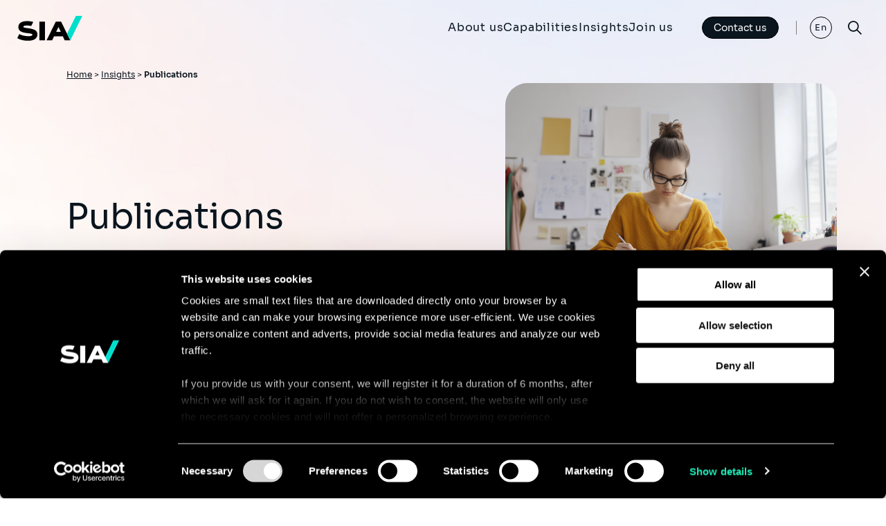

--- FILE ---
content_type: text/html; charset=UTF-8
request_url: https://www.sia-partners.com/en/insights/publications?expertise=Cybersecurity+%26+Resilience+Services
body_size: 10087
content:
<!DOCTYPE html>
<html lang="en" dir="ltr" prefix="og: https://ogp.me/ns#" class="no-js">
  <head>
    <meta name="title" content="Publications" />
    <!-- Google Tag Manager -->
    <script>(function(w,d,s,l,i){w[l]=w[l]||[];w[l].push({'gtm.start':
    new Date().getTime(),event:'gtm.js'});var f=d.getElementsByTagName(s)[0],
    j=d.createElement(s),dl=l!='dataLayer'?'&l='+l:'';j.async=true;j.src=
    'https://www.googletagmanager.com/gtm.js?id='+i+dl;f.parentNode.insertBefore(j,f);
    })(window,document,'script','dataLayer','GTM-5PB8G5R');</script>
    <!-- End Google Tag Manager -->
    <meta charset="utf-8" />
<script type="text/javascript">(function(c,oo,k,ie,b,o,t){
            var a=oo.scripts[0],d=oo.createElement(k),
            e=b.pathname.substring(1,3);
            d.src='https://consent.cookiebot.com/uc.js',d.id=c;d.async=!1;
            d.setAttribute('data-cbid',ie),d.setAttribute(o,t);e=='dk'?f='da':e=='no'?
            f='nb':e=='se'?f='sv':e=='uk'?f='en':e;d.setAttribute('data-culture',e);
            a.parentNode.insertBefore(d,a);})('Cookiebot',document,'script',
            '4ad3802d-a9ac-4640-8578-77af6591afec',location,'data-blockingmode','auto')</script>
<meta name="description" content="Articles, research and insights." />
<link rel="canonical" href="https://www.sia-partners.com/en/insights/publications" />
<meta property="og:url" content="https://www.sia-partners.com/en/insights/publications" />
<meta property="og:title" content="Publications" />
<meta property="og:description" content="Articles, research and insights." />
<meta property="og:image" content="https://www.sia-partners.com/sites/default/files/page_list/expert/cover_picture/2025-01/l.c_siaxperience_httpss.mj_.run72i_dnyClDc_httpss.mj_.runGoszYYZ-_46f0dec7-4193-40c3-ba38-319ad2b0b867.png" />
<meta name="Generator" content="Drupal 11 (https://www.drupal.org)" />
<meta name="MobileOptimized" content="width" />
<meta name="HandheldFriendly" content="true" />
<meta name="viewport" content="width=device-width, initial-scale=1.0" />
<meta name="content-language" content="en-US" />
<meta name="language" content="en-US" />
<link rel="icon" href="/themes/custom/sia/favicon.ico" type="image/vnd.microsoft.icon" />
<link rel="alternate" hreflang="en" href="https://www.sia-partners.com/en/insights/publications" />
<link rel="alternate" hreflang="fr" href="https://www.sia-partners.com/fr/publications/publications-de-nos-experts" />

    <title>Publications</title>
    <link rel="stylesheet" media="all" href="/sites/default/files/css/css_0PC2DOl3JLYLxIV1hWkSB67Ta8rcdVEa70Md0MQ9G6U.css?delta=0&amp;language=en&amp;theme=sia&amp;include=eJwrTk0sSs6ITyzIjE8sLclPzs8tyEktSdUvxi6uU5yZqJ-UWAxkVBaXpOZC2GWZqeXF-mBSLzc_pTQnFQD6aCJp" />
<link rel="stylesheet" media="all" href="/sites/default/files/css/css_l81lSoIefVoRlnC4Q3Aje81GeLddQ_HCJ28NQYb3rdM.css?delta=1&amp;language=en&amp;theme=sia&amp;include=eJwrTk0sSs6ITyzIjE8sLclPzs8tyEktSdUvxi6uU5yZqJ-UWAxkVBaXpOZC2GWZqeXF-mBSLzc_pTQnFQD6aCJp" />

    
    <link rel="stylesheet" href="https://use.typekit.net/obu4mgb.css">
  </head>
  <body class="no-front">
    <!-- Google Tag Manager (noscript) -->
    <noscript><iframe src="https://www.googletagmanager.com/ns.html?id=GTM-5PB8G5R"
    height="0" width="0" style="display:none;visibility:hidden"></iframe></noscript>
    <!-- End Google Tag Manager (noscript) -->
        <a href="#main-content" class="visually-hidden focusable">
      Skip to main content
    </a>
    
      <div class="dialog-off-canvas-main-canvas" data-off-canvas-main-canvas>
    <div id="container_site">
    <header class="main_header">
        <div class="xxlarge header_ct">

                        <div class="header_logo">
                <a href="https://www.sia-partners.com/en">
                    <svg width="94" height="37" fill="none" xmlns="http://www.w3.org/2000/svg">
                        <g clip-path="url(#clip0_413_1733)">
                            <g class="g-text" fill="#000">
                                <path d="M39.965 9.15h-8.058v27.115h8.058V9.151Z" />
                                <path
                                    d="M63.219 9.15H55.62L42.293 36.266h8.046l2.642-5.69h12.876l2.607 5.69h8.072L63.219 9.151Zm-7.12 14.935 3.376-7.144 3.37 7.144H56.1Z" />
                                <path
                                    d="M25.192 21.215c-2.841-1.488-7.266-2.113-10.822-2.614-3.928-.553-5.664-.839-5.664-1.783 0-1.623 2.85-1.963 5.24-1.963 2.154 0 4.583.291 6.171.732l2.864-5.873c-1.554-.505-4.999-1.194-8.868-1.194-4.713 0-12.621 1.118-12.621 8.603 0 7.486 8.404 8.174 14.54 8.92 3.517.43 5.84.712 5.84 2.058 0 1.427-2.055 2.163-5.785 2.212-4.772.064-9.897-1.277-13.212-3.02L0 33.109c3.177 1.827 8.467 3.761 15.377 3.761 3.902 0 7.201-.702 9.54-2.03 2.77-1.572 4.172-3.985 4.172-7.174 0-2.884-1.348-5.114-3.897-6.45Z" />
                            </g>
                            <path class="g-slash" d="M84.766.705 71.916 26.864l4.618 9.401L94 .705h-9.234Z"
                                fill="#00DECC" />
                        </g>
                        <defs>
                            <clipPath id="clip0_413_1733">
                                <path fill="#fff" transform="translate(0 .697)" d="M0 0h94v36.181H0z" />
                            </clipPath>
                        </defs>
                    </svg>
                </a>
            </div>
                              
<div class="ct_menu_v2">
	<nav>
		
		
		<ul class="menu-lvl1">

			
																																								

			
				
				
													
													
									<li  class="item-lvl1 panel_basic">
													
															<a href="/en/about-us" data-region="header" target="_self" data-drupal-link-system-path="node/10450">About us</a>
													

						
						
															
		<ul class="menu-lvl2">

			
																								

			
				
													
				
													
									<li  class="menu-item--active-trail">
													
															<span class="title_section">OUR VISION</span>
													

						
						
															
		<ul class="menu-lvl3">

			
																								

			
				
				
				
													
									<li >
													
															<a href="/en/about-us/who-we-are" data-region="header" target="_self" data-drupal-link-system-path="node/309">Who we are</a>
													

						
						
											</li>
				
			
				
				
				
													
									<li >
																				<a href="https://www.sia-partners.com/en/trending-insights/consulting-good"  data-region="header" target="_self">Environmental, Social, &amp; Governance </a>
						

						
						
											</li>
				
			
				
				
				
													
									<li >
													
															<a href="/en/about-us/corporate-news" data-region="header" target="_self" data-drupal-link-system-path="page_list/1">Corporate News</a>
													

						
						
											</li>
				
					</ul>
	
											</li>
				
			
				
				
				
													
									<li >
													
															<span class="title_section">OUR ECOSYSTEM</span>
													

						
						
															
		<ul class="menu-lvl3">

			
																																													

			
				
				
				
													
									<li >
													
															<a href="/en/about-us/strategy-management-consulting" data-region="header" target="_self" data-drupal-link-system-path="node/10451">Strategy &amp; Management Consulting</a>
													

						
						
											</li>
				
			
				
				
				
													
									<li >
													
															<a href="/en/about-us/siaxperience" data-region="header" target="_self" data-drupal-link-system-path="node/2508">Sia Experience </a>
													

						
						
											</li>
				
			
				
				
				
													
									<li >
													
															<a href="/en/about-us/heka" data-region="header" target="_self" data-drupal-link-system-path="node/2503">Sia AI</a>
													

						
						
											</li>
				
			
				
				
				
													
									<li >
													
															<a href="/en/about-us/our-ecosystem/sialbg" data-region="header" target="_self" data-drupal-link-system-path="node/10454">Sia/LBG</a>
													

						
						
											</li>
				
			
				
				
				
													
									<li >
													
															<a href="/en/about-us/uside-leading-firm-corporate-behavior" data-region="header" target="_self" data-drupal-link-system-path="node/10453">Sia/Uside</a>
													

						
						
											</li>
				
			
				
				
				
													
									<li >
													
															<a href="/en/about-us/studio" data-region="header" target="_self" data-drupal-link-system-path="node/306">Sia/Studio</a>
													

						
						
											</li>
				
					</ul>
	
											</li>
				
			
				
				
				
													
									<li >
													
															<span class="title_section">OUR ORGANIZATION</span>
													

						
						
															
		<ul class="menu-lvl3">

			
																	

			
				
				
				
													
									<li >
													
															<a href="/en/about-us/our-locations" data-region="header" target="_self" data-drupal-link-system-path="page_list/2">Locations</a>
													

						
						
											</li>
				
			
				
				
				
													
									<li >
													
															<a href="/en/about-us/leadership-team" data-region="header" target="_self" data-drupal-link-system-path="node/10452">Leadership Team</a>
													

						
						
											</li>
				
					</ul>
	
											</li>
				
					</ul>
	
											</li>
				
			
				
				
													
													
									<li  class="item-lvl1 panel_tab">
													
															<a href="/en/our-capabilities" data-region="header" target="_self" data-drupal-link-system-path="node/310">Capabilities</a>
													

						
						
															
		<ul class="menu-lvl2">

			
																	

			
				
													
				
													
									<li  class="menu-item--active-trail">
													
															<a href="/en/our-capabilities/sectors" data-region="header" target="_self" data-drupal-link-system-path="taxonomy/term/3">Sectors</a>
													

						
						
															
		<ul class="menu-lvl3">

			
																																																																																																					

			
				
				
				
													
									<li >
													
															<a href="/en/our-capabilities/sectors/automotive-aerospace-defence" data-region="header" target="_self" data-drupal-link-system-path="taxonomy/term/72">Automotive, Aerospace &amp; Defence</a>
													

						
						
											</li>
				
			
				
				
				
													
									<li >
													
															<a href="/en/our-capabilities/sectors/banking-capital-markets" data-region="header" target="_self" data-drupal-link-system-path="taxonomy/term/4">Banking &amp; Capital Markets</a>
													

						
						
											</li>
				
			
				
				
				
													
									<li >
													
															<a href="/en/our-capabilities/sectors/consumer-goods-retail" data-region="header" target="_self" data-drupal-link-system-path="taxonomy/term/6">Consumer Goods &amp; Retail</a>
													

						
						
											</li>
				
			
				
				
				
													
									<li >
													
															<a href="/en/our-capabilities/sectors/energy-resources-utilities" data-region="header" target="_self" data-drupal-link-system-path="taxonomy/term/9">Energy, Resources &amp; Utilities</a>
													

						
						
											</li>
				
			
				
				
				
													
									<li >
													
															<a href="/en/our-capabilities/sectors/insurance" data-region="header" target="_self" data-drupal-link-system-path="taxonomy/term/12">Insurance</a>
													

						
						
											</li>
				
			
				
				
				
													
									<li >
													
															<a href="/en/our-capabilities/sectors/manufacturing" data-region="header" target="_self" data-drupal-link-system-path="taxonomy/term/13">Manufacturing</a>
													

						
						
											</li>
				
			
				
				
				
													
									<li >
													
															<a href="/en/our-capabilities/sectors/media-entertainment" data-region="header" target="_self" data-drupal-link-system-path="taxonomy/term/114">Media &amp; Entertainment</a>
													

						
						
											</li>
				
			
				
				
				
													
									<li >
													
															<a href="/en/our-capabilities/sectors/mining-resources" data-region="header" target="_self" data-drupal-link-system-path="taxonomy/term/211">Mining &amp; Resources</a>
													

						
						
											</li>
				
			
				
				
				
													
									<li >
													
															<a href="/en/our-capabilities/sectors/government" data-region="header" target="_self" data-drupal-link-system-path="taxonomy/term/10">Government</a>
													

						
						
											</li>
				
			
				
				
				
													
									<li >
													
															<a href="/en/our-capabilities/sectors/life-sciences-and-healthcare" data-region="header" target="_self" data-drupal-link-system-path="taxonomy/term/11">Life Sciences and Healthcare</a>
													

						
						
											</li>
				
			
				
				
				
													
									<li >
													
															<a href="/en/our-capabilities/sectors/real-estate" data-region="header" target="_self" data-drupal-link-system-path="taxonomy/term/15">Real Estate</a>
													

						
						
											</li>
				
			
				
				
				
													
									<li >
													
															<a href="/en/our-capabilities/sectors/tech-software-platforms" data-region="header" target="_self" data-drupal-link-system-path="taxonomy/term/16">Tech, Software &amp; Platforms</a>
													

						
						
											</li>
				
			
				
				
				
													
									<li >
													
															<a href="/en/our-capabilities/sectors/mobility-logistics" data-region="header" target="_self" data-drupal-link-system-path="taxonomy/term/18">Mobility &amp; Logistics</a>
													

						
						
											</li>
				
			
				
				
				
													
									<li >
													
															<a href="/en/our-capabilities/sectors/telecoms" data-region="header" target="_self" data-drupal-link-system-path="taxonomy/term/17">Telecommunications</a>
													

						
						
											</li>
				
					</ul>
	
											</li>
				
			
				
				
				
													
									<li >
													
															<a href="/en/our-capabilities/services" data-region="header" target="_self" data-drupal-link-system-path="taxonomy/term/7">Services</a>
													

						
						
															
		<ul class="menu-lvl3">

			
																																																																																																												

			
				
				
				
													
									<li >
													
															<a href="/en/our-capabilities/services/actuarial-quantitative-services" data-region="header" target="_self" data-drupal-link-system-path="taxonomy/term/19">Actuarial &amp; Quantitative Services</a>
													

						
						
											</li>
				
			
				
				
				
													
									<li >
													
															<a href="/en/our-capabilities/services/business-transformation" data-region="header" target="_self" data-drupal-link-system-path="taxonomy/term/75">Business Transformation</a>
													

						
						
											</li>
				
			
				
				
				
													
									<li >
													
															<a href="/en/our-capabilities/sectors/climate-analysis" data-region="header" target="_self" data-drupal-link-system-path="taxonomy/term/202">Climate Analysis</a>
													

						
						
											</li>
				
			
				
				
				
													
									<li >
													
															<a href="/en/our-capabilities/services/risk-compliance" data-region="header" target="_self" data-drupal-link-system-path="taxonomy/term/23">Risk &amp; Compliance</a>
													

						
						
											</li>
				
			
				
				
				
													
									<li >
													
															<a href="/en/our-capabilities/services/cybersecurity-resilience-services" data-region="header" target="_self" data-drupal-link-system-path="taxonomy/term/25">Cybersecurity &amp; Resilience Services</a>
													

						
						
											</li>
				
			
				
				
				
													
									<li >
													
															<a href="/en/our-capabilities/services/data-artificial-intelligence" data-region="header" target="_self" data-drupal-link-system-path="taxonomy/term/26">Data &amp; AI</a>
													

						
						
											</li>
				
			
				
				
				
													
									<li >
													
															<a href="/en/our-capabilities/services/modern-finance" data-region="header" target="_self" data-drupal-link-system-path="taxonomy/term/20">Financial Performance</a>
													

						
						
											</li>
				
			
				
				
				
													
									<li >
													
															<a href="/en/our-capabilities/services/growth-innovation" data-region="header" target="_self" data-drupal-link-system-path="taxonomy/term/28">Growth &amp; Innovation</a>
													

						
						
											</li>
				
			
				
				
				
													
									<li >
													
															<a href="/en/our-capabilities/services/marketing-customer-experience" data-region="header" target="_self" data-drupal-link-system-path="taxonomy/term/30">Marketing &amp; Customer Experience</a>
													

						
						
											</li>
				
			
				
				
				
													
									<li >
													
															<a href="/en/our-capabilities/services/it-strategy-digital-transformation" data-region="header" target="_self" data-drupal-link-system-path="taxonomy/term/27">IT Strategy &amp; Digital Transformation</a>
													

						
						
											</li>
				
			
				
				
				
													
									<li >
													
															<a href="/en/our-capabilities/services/hr-organizational-effectiveness" data-region="header" target="_self" data-drupal-link-system-path="taxonomy/term/29">HR &amp; Organizational Effectiveness </a>
													

						
						
											</li>
				
			
				
				
				
													
									<li >
													
															<a href="/en/our-capabilities/services/pricing-and-revenue-management" data-region="header" target="_self" data-drupal-link-system-path="taxonomy/term/32">Pricing &amp; Revenue Management</a>
													

						
						
											</li>
				
			
				
				
				
													
									<li >
													
															<a href="/en/our-capabilities/services/procurement-40" data-region="header" target="_self" data-drupal-link-system-path="taxonomy/term/33">Procurement 4.0</a>
													

						
						
											</li>
				
			
				
				
				
													
									<li >
													
															<a href="/en/our-capabilities/sectors/mobility-logistics/supply-chain-logistics" data-region="header" target="_self" data-drupal-link-system-path="taxonomy/term/80">Supply Chain &amp; Logistics</a>
													

						
						
											</li>
				
			
				
				
				
													
									<li >
													
															<a href="/en/our-capabilities/services/turnaround-critical-transformations" data-region="header" target="_self" data-drupal-link-system-path="taxonomy/term/78">Turnaround</a>
													

						
						
											</li>
				
					</ul>
	
											</li>
				
					</ul>
	
											</li>
				
			
				
				
													
													
									<li  class="item-lvl1 panel_img">
													
															<a href="/en/insights" data-region="header" target="_self" data-drupal-link-system-path="node/312">Insights</a>
													

						
						
															
		<ul class="menu-lvl2">

			
										

			
				
													
				
													
									<li  class="menu-item--active-trail">
													
															<span class="title_section">TRENDING TOPICS</span>
													

						
						
															
		<ul class="menu-lvl3">

			
																	

			
				
				
				
													
									<li>
						<a href="/en/insights/publications">
															<img src="/sites/default/files/styles/menu/public/menu/main/2025-01/l.c_siaxperience_httpss.mj_.run72i_dnyClDc_httpss.mj_.runGoszYYZ-_46f0dec7-4193-40c3-ba38-319ad2b0b867.jpg?itok=lSZeXAyt" alt=""/>
														<span>Publications</span>
						</a>
					</li>
				
			
				
				
				
													
									<li>
						<a href="/en/insights/podcasts">
															<img src="/sites/default/files/styles/menu/public/menu/main/2025-01/l.c_siaxperience_httpss.mj_.runDVXiOwqIWBU_httpss.mj_.runIPT8aA_4fa8437f-fad4-44df-8df1-2aadbb135a66_0.png?h=98054a2c&amp;itok=0HlluWvI" alt=""/>
														<span>Podcasts</span>
						</a>
					</li>
				
					</ul>
	
											</li>
				
					</ul>
	
											</li>
				
			
				
				
													
													
									<li  class="item-lvl1 panel_img">
													
															<a href="/en/join-us" data-region="header" target="_self" data-drupal-link-system-path="node/311">Join us</a>
													

						
						
															
		<ul class="menu-lvl2">

			
																	

			
				
													
				
													
									<li  class="menu-item--active-trail">
													
															<span class="title_section">LIFE AT SIA</span>
													

						
						
															
		<ul class="menu-lvl3">

			
																								

			
				
				
				
													
									<li>
						<a href="/en/join-us/life">
															<img src="/sites/default/files/styles/menu/public/menu/main/2025-01/Life-1.png?h=9e717cb2&amp;itok=Z1lI3pHs" alt=""/>
														<span>Culture</span>
						</a>
					</li>
				
			
				
				
				
													
									<li>
						<a href="/en/join-us/careers">
															<img src="/sites/default/files/styles/menu/public/menu/main/2025-01/Careers.png?h=bd08e93a&amp;itok=SZk-HYft" alt=""/>
														<span>Careers</span>
						</a>
					</li>
				
			
				
				
				
													
									<li>
						<a href="/en/join-us/recruitment">
															<img src="/sites/default/files/styles/menu/public/menu/main/2025-01/Recruitment.png?h=8a3237b7&amp;itok=_f7crbLh" alt=""/>
														<span>Recruitment</span>
						</a>
					</li>
				
					</ul>
	
											</li>
				
			
				
				
				
													
									<li >
													
															<span class="title_section">JOB OFFERS</span>
													

						
						
															
		<ul class="menu-lvl3">

			
										

			
				
				
				
													
									<li>
						<a href="/en/opportunities">
															<img src="/sites/default/files/styles/menu/public/menu/main/2025-01/l.c_siaxperience_httpss.mj_.runXiMF9W9TnIs_httpss.mj_.runGoszYYZ-_26d29fa2-76e8-4142-b68c-2e9d24ed59f3.jpg?h=82652b38&amp;itok=GajU5g5d" alt=""/>
														<span>Open opportunities</span>
						</a>
					</li>
				
					</ul>
	
											</li>
				
					</ul>
	
											</li>
				
					</ul>
	

</li></li>

	</nav>
</div>
<div class="contact-us-button">
    <a class="button button--primary button--light"
        href="/en/contact-us"
        title="Contact us">
        Contact us<span class="link-arrow-slash"></span>
    </a>
    <a class="contact-us-button-mobile"
        href="/en/contact-us"
        title="Contact us">
    </a>
</div>
<nav class="lang_menu">
    <ul dir="ltr">      <li class="active"><a href="/en/insights/publications?expertise=Cybersecurity%20%26%20Resilience%20Services" class="language-link is-active" hreflang="en" data-drupal-link-query="{&quot;expertise&quot;:&quot;Cybersecurity \u0026 Resilience Services&quot;}" data-drupal-link-system-path="page_list/3" aria-current="page">En</a>
    </li><li><a href="/fr/publications/publications-de-nos-experts?expertise=Cybersecurity%20%26%20Resilience%20Services" class="language-link" hreflang="fr" data-drupal-link-query="{&quot;expertise&quot;:&quot;Cybersecurity \u0026 Resilience Services&quot;}" data-drupal-link-system-path="page_list/3">Fr</a>
    </li><li><a href="/ja/page_list/3?expertise=Cybersecurity%20%26%20Resilience%20Services" class="language-link" hreflang="ja" data-drupal-link-query="{&quot;expertise&quot;:&quot;Cybersecurity \u0026 Resilience Services&quot;}" data-drupal-link-system-path="page_list/3">Ja</a>
    </li></ul>
</nav>

            <button class="search_btn">
                <i class="icon-search"></i>
                <i class="icon-close"></i>
            </button>
            <button class="menu_btn">
                <div class="burger-icon">
                    <span></span>
                    <span></span>
                    <span></span>
                </div>
            </button>
        </div>
    </header>

    <main  id="main" >
        <div class="mastered_menu_ctr" aria-hidden="true">
            <button class="panel_menu_close">
              <span>Fermer</span>
              <i class="icon icon-close"></i>
            </button>
            <div class="xlarge">
                <div class="panel_menu_mobile">

                </div>
            </div>
        </div>
        <section class="init_search decoration-brand-color1">
            <div class="xlarge">
                      
<div class="init_search_ct">
  <button class="search_menu_close">
    Fermer
    <i class="icon icon-close"></i>
  </button>
  <div class="form_ctr">
    <form class="search-form-block" data-drupal-selector="search-form-block" action="/en/insights/publications?expertise=Cybersecurity%20%26%20Resilience%20Services" method="post" id="search-form-block" accept-charset="UTF-8">
  
<label for="search">Explore</label>
      <label for="edit-search">Search</label>
        <input data-drupal-selector="edit-search" data-search-api-autocomplete-search="search" class="form-autocomplete form-text" data-autocomplete-path="/en/search_api_autocomplete/search" type="text" id="edit-search" name="search" value="" size="60" maxlength="128" placeholder="Search" />

         
<input id="search" data-drupal-selector="edit-submit" type="submit" name="op" value="Search" class="button js-form-submit form-submit" />



<input autocomplete="off" data-drupal-selector="form-xqmdrf3gkshwihmhl0wmtm301dq3ook-hq8ohgxh8rq" type="hidden" name="form_build_id" value="form-XQMdrf3Gkshwihmhl0WMTM301dq3ooK_HQ8OhGxH8RQ" />

<input data-drupal-selector="edit-search-form-block" type="hidden" name="form_id" value="search_form_block" />

</form>

  </div>
    <div class="search_suggestion">
    <div class="search_suggestion_trends">
            <div class="ct_item_trends">
        <p class="bloc_title-small">Trending</p>
        <ul class="suggestion_category2_list">
          <li>
	<a href="/en/insights/publications/why-brands-must-act-now-geo-generative-engine-optimization">
		<article>
			<div class="txt_ctr">
				<p class="resume_title">Why Brands Must Act Now on GEO (Generative Engine…</p>
				<p>	<time datetime="2026-01-19T12:00:00Z">19/01/2026</time>

</p>
			</div>
			<div class="img_ctr">
					  <img loading="lazy" src="/sites/default/files/styles/thumbnail_260x140_/public/article/cover_picture/2026-01/GEO_0.png?itok=l2g10d_S" width="260" height="140" alt="GEO" />




			</div>
		</article>
	</a>
</li>
<li>
	<a href="/en/insights/publications/recovery-and-resolution-planning-requirements-us-financial-services">
		<article>
			<div class="txt_ctr">
				<p class="resume_title">Recovery and Resolution Planning Requirements in…</p>
				<p>	<time datetime="2026-01-12T12:00:00Z">12/01/2026</time>

</p>
			</div>
			<div class="img_ctr">
					  <img loading="lazy" src="/sites/default/files/styles/thumbnail_260x140_/public/article/cover_picture/2026-01/siaxperience_image_representing_Financial_Services_money_coins_e973eaa6-89e6-4a25-86e1-221139fbfee8%20%282%29.png?itok=cknOkMO1" width="260" height="140" alt="Recovery and Resolution Planning" />




			</div>
		</article>
	</a>
</li>
<li>
	<a href="/en/insights/publications/50-ai-predictions-2026">
		<article>
			<div class="txt_ctr">
				<p class="resume_title">50 AI Predictions for 2026</p>
				<p>	<time datetime="2026-01-09T12:00:00Z">09/01/2026</time>

</p>
			</div>
			<div class="img_ctr">
					  <img loading="lazy" src="/sites/default/files/styles/thumbnail_260x140_/public/article/cover_picture/2026-01/croustibat_tech_visual_--ar_916_--sref_httpss.mj_.runTks4gWBCYEo_79449ff9-1d22-41af-8651-7b06dba22811%20%281%29.png?itok=OWZxUzf8" width="260" height="140" alt="50 AI Predictions for 2026" />




			</div>
		</article>
	</a>
</li>

        </ul>
      </div>
          </div>
  </div>
  </div>


            </div>
        </section>

        
        <div class="page_main_content">
                  <div data-drupal-messages-fallback class="hidden"></div>

<section class="head_section">
	<div class="wrapper-grid">
		<div class="wrapper-content">
			<div class="head_section_content">
				<div class="xxlarge ct_breadcrumb">
					
	<div class="head_breadcrumb">
		<nav class="breadcrumb" role="navigation" aria-labelledby="system-breadcrumb">
			<h2 id="system-breadcrumb" class="visually-hidden">Breadcrumb</h2>
			<ul>
									<li>
													<a href="/en">Home</a>
																			>
											</li>
									<li>
													<a href="/en/insights">Insights</a>
																			>
											</li>
									<li>
													Publications
																	</li>
							</ul>
		</nav>
	</div>

				</div>
				<div class="xlarge ct_heading">
					<h1 class="head_section_title">	Publications
</h1>
					<p class="intro">	Articles, research and insights.
</p>
				</div>
			</div>
						<div class="head_section_image">
				<div class="ct_img">
					<img src="/sites/default/files/styles/hightcovermedia/public/page_list/expert/cover_picture/2025-01/l.c_siaxperience_httpss.mj_.run72i_dnyClDc_httpss.mj_.runGoszYYZ-_46f0dec7-4193-40c3-ba38-319ad2b0b867.png?itok=hZT1yo1e" alt="">
				</div>
			</div>
					</div>
	</div>
	
</section>

<section class="section_content bg_gradient">
	<div class="xlarge">
		<div class="content_views">
			<div class="col_filter">
				<form class="views-exposed-form views-auto-submit-full-form" data-drupal-selector="views-exposed-form-expert-publication-block-1" action="/en/insights/publications" method="get" id="views-exposed-form-expert-publication-block-1" accept-charset="UTF-8">
  <div class="filter_expertises">
<fieldset data-drupal-selector="edit-content-type" id="edit-content-type--wrapper" class="fieldgroup form-composite js-form-item form-item js-form-wrapper form-wrapper">
      <legend>
    <span class="fieldset-legend">Type</span>
  </legend>
  <div class="fieldset-wrapper">
                <div id="edit-content-type">

<div class="field">
<label for="edit-content-type-all">
<input data-drupal-selector="edit-content-type-all" type="radio" id="edit-content-type-all" name="content_type" value="All" checked="checked" class="form-radio" />

<span>All (25)</span>
</label>
</div>



<div class="field">
<label for="edit-content-type-1">
<input data-drupal-selector="edit-content-type-1" type="radio" id="edit-content-type-1" name="content_type" value="1" class="form-radio" />

<span>Articles (20)</span>
</label>
</div>



<div class="field">
<label for="edit-content-type-2">
<input data-drupal-selector="edit-content-type-2" type="radio" id="edit-content-type-2" name="content_type" value="2" class="form-radio" />

<span>Research and Reports (5)</span>
</label>
</div>

</div>

          </div>
</fieldset>
<div data-drupal-selector="edit-actions" class="form-actions js-form-wrapper form-wrapper" id="edit-actions"><input class="views-use-ajax views-auto-submit-click js-hide button js-form-submit form-submit" data-drupal-selector="edit-submit-expert-publication" type="submit" id="edit-submit-expert-publication" value="Apply" />
</div>

</div>
</form>

			</div>
			<div class="views-element-container">
<div class="js-view-dom-id-95fbb0d52c70b0248c4a4b6884f8d7e3cadfa8e0361d6fd231043a7cc30b6e69 content_views">
  <div class="list_view">
    <div data-drupal-views-infinite-scroll-content-wrapper class="views-infinite-scroll-content-wrapper clearfix"><ul>
<li>
    <a href="https://www.sia-partners.com/en/insights/publications/why-brands-must-act-now-geo-generative-engine-optimization">
	<div class="bloc_result">
	    <div class="result_img">
								  <img loading="lazy" src="/sites/default/files/styles/thumbnail_260x340/public/article/cover_picture/2026-01/GEO_0.png?itok=GILa0aZ7" width="260" height="340" alt="GEO" />




				    </div>
	    <div class="result_contact">
		<p class="tag_date">
		    <span class="tag">Article</span>
		    <span class="date">	<time datetime="2026-01-19T12:00:00Z">19 Jan 2026</time>

</span>
			<span class="read_time">2 minutes read</span>
		</p>
		<p class="title_result">Why Brands Must Act Now on GEO (Generative Engine Optimization)</p>
		<p class="desc_result">	How AI-powered search and agent-led commerce are redefining brand visibility and growth.
</p>
	    </div>
	</div>
    </a>
</li><li>
    <a href="https://www.sia-partners.com/en/insights/publications/recovery-and-resolution-planning-requirements-us-financial-services">
	<div class="bloc_result">
	    <div class="result_img">
								  <img loading="lazy" src="/sites/default/files/styles/thumbnail_260x340/public/article/cover_picture/2026-01/siaxperience_image_representing_Financial_Services_money_coins_e973eaa6-89e6-4a25-86e1-221139fbfee8%20%282%29.png?itok=Cts0kyYV" width="260" height="340" alt="Recovery and Resolution Planning" />




				    </div>
	    <div class="result_contact">
		<p class="tag_date">
		    <span class="tag">Article</span>
		    <span class="date">	<time datetime="2026-01-12T12:00:00Z">12 Jan 2026</time>

</span>
			<span class="read_time">3 minutes read</span>
		</p>
		<p class="title_result">Recovery and Resolution Planning Requirements in US Financial Services </p>
		<p class="desc_result">	Recovery &amp; Resolution Planning (RRP) is an evolving topic in the regulatory landscape. RRP directly determines how resilient and soluble a firm is, turning a regulatory obligation into a tool that demonstrates your firm&#039;s strength and management capabilities for clients, investors, and regulators.
</p>
	    </div>
	</div>
    </a>
</li><li>
    <a href="https://www.sia-partners.com/en/insights/publications/50-ai-predictions-2026">
	<div class="bloc_result">
	    <div class="result_img">
								  <img loading="lazy" src="/sites/default/files/styles/thumbnail_260x340/public/article/cover_picture/2026-01/croustibat_tech_visual_--ar_916_--sref_httpss.mj_.runTks4gWBCYEo_79449ff9-1d22-41af-8651-7b06dba22811%20%281%29.png?itok=TmklHLS1" width="260" height="340" alt="50 AI Predictions for 2026" />




				    </div>
	    <div class="result_contact">
		<p class="tag_date">
		    <span class="tag">Article</span>
		    <span class="date">	<time datetime="2026-01-09T12:00:00Z">09 Jan 2026</time>

</span>
			<span class="read_time">1 minute read</span>
		</p>
		<p class="title_result">50 AI Predictions for 2026</p>
		<p class="desc_result">	The Quiet Turning Points That Will Reshape Technology, Markets, and Work. 
</p>
	    </div>
	</div>
    </a>
</li><li>
	<a href="https://www.sia-partners.com/en/insights/publications/les-directions-de-la-transformation-dans-le-secteur-public-enjeux-et">
		<div class="bloc_result">
			<div class="result_img">
										  <img loading="lazy" src="/sites/default/files/styles/thumbnail_260x340/public/magazine/cover_picture/2026-01/l.c_siaxperience_httpss.mj_.runq945opMi2N8_httpss.mj_.runbbzYkO1S_684c12a2-759b-4e22-b8af-6fa5fb95f0b6-enhanced%20copie.png?itok=ONJUm-JU" width="260" height="340" alt="Les directions de la transformation dans le secteur public" />




							</div>
			<div class="result_contact">
				<p class="tag_date">
					<span class="tag">Research and Report</span>
					<span class="date">	<time datetime="2026-01-05T12:00:00Z">05 Jan 2026</time>

</span>
					<span class="read_time">3 minutes read</span>
				</p>
				<p class="title_result">Les directions de la transformation dans le secteur public : enjeux et perspectives</p>
				<p class="desc_result">	Résultats de notre benchmark 2025 sur les directions de la transformation du secteur public : positionnement, offre de service, compétences, facteurs clés de succès et tendances observées chez les acteurs publics et parapublics.
</p>
			</div>
		</div>
	</a>
</li>
<li>
	<a href="https://www.sia-partners.com/en/insights/publications/bridging-ev-gender-gap">
		<div class="bloc_result">
			<div class="result_img">
										  <img loading="lazy" src="/sites/default/files/styles/thumbnail_260x340/public/magazine/cover_picture/2025-11/siaxmidjourney2_49543_Cinematic_photography_of_a_45_years_old_w_be3f76f1-21ee-4d18-b7ee-52381d1919eb.png?itok=X7UDB818" width="260" height="340" alt="woman and car" />




							</div>
			<div class="result_contact">
				<p class="tag_date">
					<span class="tag">Research and Report</span>
					<span class="date">	<time datetime="2025-12-09T12:00:00Z">09 Dec 2025</time>

</span>
					<span class="read_time">2 minutes read</span>
				</p>
				<p class="title_result">Bridging the EV Gender Gap </p>
				<p class="desc_result">	Despite rising interest in sustainable transport, women make up only 28% of EV buyers, compared to 41% of all car purchases. Our study explores the attitudes, challenges, and motivations shaping women’s adoption of EVs and highlights key barriers and actions to drive change.
</p>
			</div>
		</div>
	</a>
</li>
<li>
    <a href="https://www.sia-partners.com/en/insights/publications/sec-division-examinations-releases-2026-priorities">
	<div class="bloc_result">
	    <div class="result_img">
								  <img loading="lazy" src="/sites/default/files/styles/thumbnail_260x340/public/article/cover_picture/2025-12/l.c_siaxperience_3D_illustration_of_a_row_of_50_transparent_g_2748a902-6797-4337-aa9e-feb909a18bae_3.png?itok=3QVI0wzZ" width="260" height="340" alt="SEC Exam Priorities " />




				    </div>
	    <div class="result_contact">
		<p class="tag_date">
		    <span class="tag">Article</span>
		    <span class="date">	<time datetime="2025-12-08T12:00:00Z">08 Dec 2025</time>

</span>
			<span class="read_time">5 minutes read</span>
		</p>
		<p class="title_result">SEC Division of Examinations Releases 2026 Priorities </p>
		<p class="desc_result">	The SEC released its 2026 examination priorities to provide transparency and help registered firms focus their compliance efforts on areas of heightened risk. 
</p>
	    </div>
	</div>
    </a>
</li></ul></div>

        
<ul class="js-pager__items pager" data-drupal-views-infinite-scroll-pager>
  <li class="pager__item">
    <a class="button" href="?expertise=Cybersecurity%20%26%20Resilience%20Services&amp;page=1" title="Load more items" rel="next">Load More</a>
  </li>
</ul>
  
  </div>  
  
</div>
</div>

		</div>
	</div>
</section>

        </div>

        
    </main>

    <footer class="site-footer">
        <div class="wrapper-content">
            <div class="full-grid-content xxlarge">
                <div class="ctr ">
                          
<div class="footer_header-container">
  <div class="footer-header">
    <p class="invite-title">Continue the discussion</p>
    <div class="flex-ctr">
      <a class="button button--primary" href="/en/contact-us" title="Contact us">
        Contact us<span class="link-arrow-slash"></span>
      </a>
    </div>
  </div>
  <nav class="footer_page_nav">
    
<ul>
    
                
    
    <li>
        <a href="/en/contact-us" data-region="footer" target="_self" data-drupal-link-system-path="contact-us">Contact</a>
    </li>
    
                
    
    <li>
        <a href="/en/legal-notice" data-region="footer" target="_self" data-drupal-link-system-path="node/313">Legal Notice</a>
    </li>
    
                
    
    <li>
        <a href="https://www.sia-partners.com/fr/compliance" data-region="footer" target="_self">Compliance</a>
    </li>
    
                
    
    <li>
        <a href="/en/gdpr" data-region="footer" target="_self" data-drupal-link-system-path="node/435">GDPR</a>
    </li>
    
                
    
    <li>
        <a href="/en/cookie-policy" data-region="footer" target="_blank" data-drupal-link-system-path="node/6740">Cookie Policy</a>
    </li>
</ul>
  </nav>
</div>

<div class="footer_footer-container">
        <div class="site-footer-logo">
        <a href="https://www.sia-partners.com/en">
            <svg width="94" height="37" fill="none" xmlns="http://www.w3.org/2000/svg">
                <g clip-path="url(#clip0_413_1733)">
                    <g class="g-text" fill="#000">
                        <path d="M39.965 9.15h-8.058v27.115h8.058V9.151Z" />
                        <path
                            d="M63.219 9.15H55.62L42.293 36.266h8.046l2.642-5.69h12.876l2.607 5.69h8.072L63.219 9.151Zm-7.12 14.935 3.376-7.144 3.37 7.144H56.1Z" />
                        <path
                            d="M25.192 21.215c-2.841-1.488-7.266-2.113-10.822-2.614-3.928-.553-5.664-.839-5.664-1.783 0-1.623 2.85-1.963 5.24-1.963 2.154 0 4.583.291 6.171.732l2.864-5.873c-1.554-.505-4.999-1.194-8.868-1.194-4.713 0-12.621 1.118-12.621 8.603 0 7.486 8.404 8.174 14.54 8.92 3.517.43 5.84.712 5.84 2.058 0 1.427-2.055 2.163-5.785 2.212-4.772.064-9.897-1.277-13.212-3.02L0 33.109c3.177 1.827 8.467 3.761 15.377 3.761 3.902 0 7.201-.702 9.54-2.03 2.77-1.572 4.172-3.985 4.172-7.174 0-2.884-1.348-5.114-3.897-6.45Z" />
                    </g>
                    <path class="g-slash" d="M84.766.705 71.916 26.864l4.618 9.401L94 .705h-9.234Z" fill="#00DECC" />
                </g>
                <defs>
                    <clipPath id="clip0_413_1733">
                        <path fill="#fff" transform="translate(0 .697)" d="M0 0h94v36.181H0z" />
                    </clipPath>
                </defs>
            </svg>
        </a>
    </div>
    
    <nav class="footer_social_nav">
        
<ul>
    
     
    
    <li>
        <a href="https://www.linkedin.com/company/sia-partners/" data-region="footer" target="_blank" class="icon-in"><span class="visually-hidden">Linkedin</span></a>
    </li>
    
     
    
    <li>
        <a href="https://twitter.com/SiaPartners" data-region="footer" target="_blank" class="icon-tw"><span class="visually-hidden">Twitter</span></a>
    </li>
    
     
    
    <li>
        <a href="https://www.facebook.com/SiaPartners/" data-region="footer" target="_blank" class="icon-fb"><span class="visually-hidden">Facebook</span></a>
    </li>
    
     
    
    <li>
        <a href="https://www.youtube.com/channel/UCv8M1T-CsUI2VHIog-bix7g" data-region="footer" target="_blank" class="icon-yt"><span class="visually-hidden">Youtube</span></a>
    </li>
    
     
    
    <li>
        <a href="https://www.instagram.com/lifeatsia" data-region="footer" target="_blank" class="icon-insta"><span class="visually-hidden">Instagram</span></a>
    </li>
</ul>
    </nav>
</div>


                </div>
            </div>
        </div>
    </footer>

    
</div>

  </div>

    

    
    <script type="application/json" data-drupal-selector="drupal-settings-json">{"path":{"baseUrl":"\/","pathPrefix":"en\/","currentPath":"page_list\/3","currentPathIsAdmin":false,"isFront":false,"currentLanguage":"en","currentQuery":{"expertise":"Cybersecurity \u0026 Resilience Services"}},"pluralDelimiter":"\u0003","suppressDeprecationErrors":true,"ajaxPageState":{"libraries":"eJxtjUsOwzAIRC_UxEdC2CUtEjaWwf3cvm2cKFl0AzMPMWOELd0BKwN216S5CjkF-88vxhgi2iFgUXVqPw8VbyRsHs4G6FWp7YuNZioY5ZvwNqc80h5MTwvrnLNeu2xoLbceM3s45HbjsnBhJ7DUVGS8TzudBv0AfV5Zrg","theme":"sia","theme_token":null},"ajaxTrustedUrl":{"\/en\/insights\/publications":true,"form_action_p_pvdeGsVG5zNF_XLGPTvYSKCf43t8qZYSwcfZl2uzM":true},"views":{"ajax_path":"\/en\/views\/ajax","ajaxViews":{"views_dom_id:95fbb0d52c70b0248c4a4b6884f8d7e3cadfa8e0361d6fd231043a7cc30b6e69":{"view_name":"expert_publication","view_display_id":"block_1","view_args":"","view_path":"\/page_list\/3","view_base_path":null,"view_dom_id":"95fbb0d52c70b0248c4a4b6884f8d7e3cadfa8e0361d6fd231043a7cc30b6e69","pager_element":0}}},"views_autosubmit":{"timeout":500},"search_api_autocomplete":{"search":{"delay":300,"min_length":3}},"user":{"uid":0,"permissionsHash":"21b23b45160b2e21fbfc7a99bc2dfcc7540a1b723bbd79386d63656c99cbb568"}}</script>
<script src="/core/assets/vendor/jquery/jquery.min.js?v=4.0.0-rc.1"></script>
<script src="/sites/default/files/js/js_A3mdS6Tx6zJ2i8mg3cQwciSGHgzKsUBT3hJv_3y7c20.js?scope=footer&amp;delta=1&amp;language=en&amp;theme=sia&amp;include=eJxtjFEOwjAMQy-0kSNFaeVBpKypmgw4PmIwjQ--7PcsOSCj3li6smzp1dduSFD891OoUJEAL-6J8WbucoVpJP0C49kxjtDABU2KYborHrGfxlZWTTrrd9O2aNMERx1uRrudDzt_7AsHDEp1"></script>

  </body>
</html>


--- FILE ---
content_type: image/svg+xml
request_url: https://www.sia-partners.com/themes/custom/sia/assets/img/icon-tw.svg
body_size: 713
content:
<svg width="19" height="18" fill="none" xmlns="http://www.w3.org/2000/svg"><path d="M5.355 17.993c1.56.056 3.114-.223 4.571-.819a11.61 11.61 0 0 0 3.913-2.65 12.5 12.5 0 0 0 2.637-4.065c.616-1.53.937-3.174.946-4.839a9.321 9.321 0 0 0 1.562-3.194.526.526 0 0 0-.006-.28.498.498 0 0 0-.147-.232.44.44 0 0 0-.501-.061 1.873 1.873 0 0 1-1.204.177 1.947 1.947 0 0 1-1.075-.605A4.128 4.128 0 0 0 14.734.399a3.876 3.876 0 0 0-3.196-.104c-.512.212-.979.531-1.373.939a4.71 4.71 0 0 0-1.148 2.023 4.943 4.943 0 0 0-.065 2.363c-3.534.225-5.96-1.563-7.901-4.015a.45.45 0 0 0-.22-.146.427.427 0 0 0-.258.005.454.454 0 0 0-.214.156.501.501 0 0 0-.1.255 11.546 11.546 0 0 0 .765 6.463c.868 2.02 2.294 3.71 4.088 4.841C3.91 14.65 2.22 15.569.397 15.743a.464.464 0 0 0-.258.142.536.536 0 0 0-.09.58.493.493 0 0 0 .2.223 11.02 11.02 0 0 0 5.106 1.305Z" fill="#0A151E"/></svg>

--- FILE ---
content_type: image/svg+xml
request_url: https://www.sia-partners.com/themes/custom/sia/assets/img/icon-fb.svg
body_size: 544
content:
<svg width="12" height="19" fill="none" xmlns="http://www.w3.org/2000/svg"><path d="M12 .534a.519.519 0 0 0-.16-.373.555.555 0 0 0-.386-.155H8.727a5.311 5.311 0 0 0-3.74 1.286 4.97 4.97 0 0 0-1.714 3.463v2.849H.545a.555.555 0 0 0-.385.154.519.519 0 0 0-.16.373v2.744c0 .14.057.274.16.373a.555.555 0 0 0 .385.155h2.728v7.07c0 .14.057.274.16.373a.555.555 0 0 0 .385.154h3.273a.555.555 0 0 0 .386-.154.52.52 0 0 0 .16-.374v-7.07h2.858a.558.558 0 0 0 .336-.106.527.527 0 0 0 .198-.284l.786-2.743a.51.51 0 0 0-.093-.457.542.542 0 0 0-.431-.208H7.636v-2.85c.027-.26.154-.503.356-.678.202-.176.464-.272.735-.271h2.727a.555.555 0 0 0 .386-.155.519.519 0 0 0 .16-.373V.534Z" fill="#0A151E"/></svg>